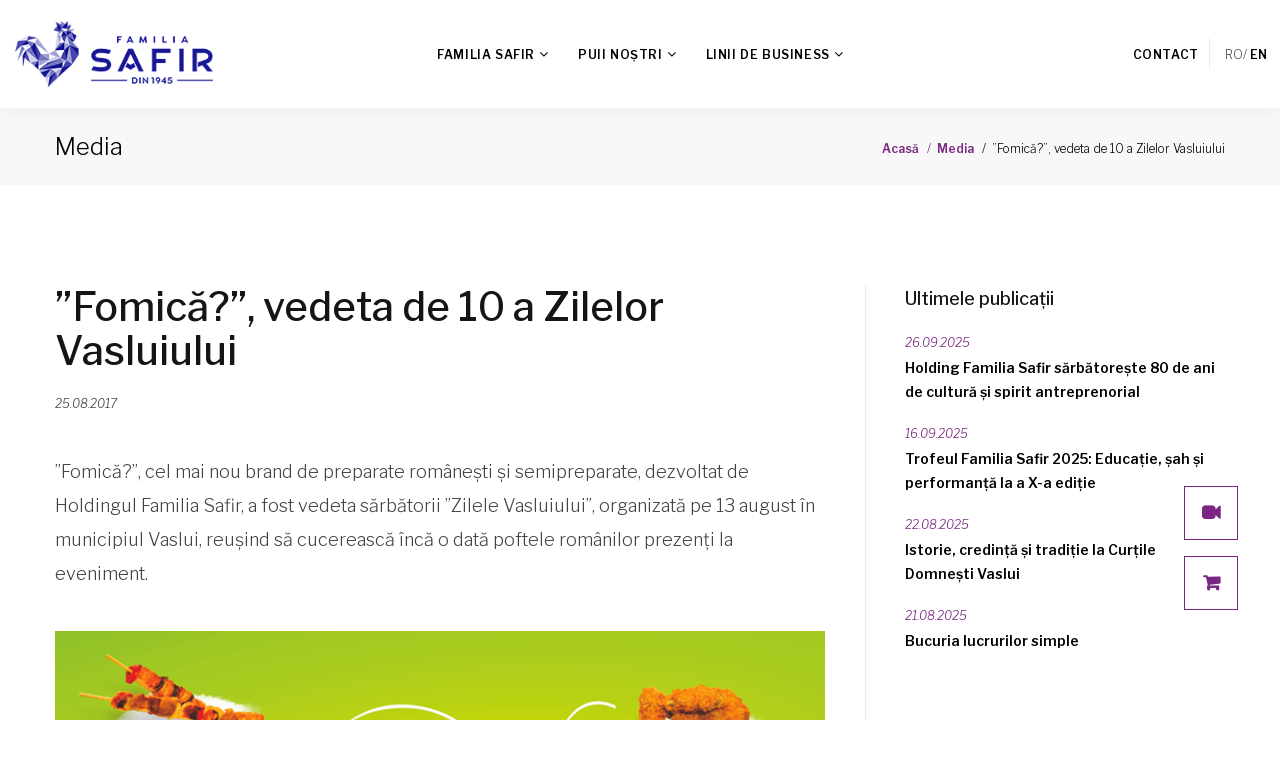

--- FILE ---
content_type: text/html; charset=utf-8
request_url: https://www.safir.ro/ro/media/fomica-vedeta-de-10-a-zilelor-vasluiului
body_size: 10099
content:

<!DOCTYPE html>

<html class="wide wow-animation" lang="ro">

<head>

    <meta name="rating" content="general" />

    <meta name="author" content="www.artvertising.com.ro" />

    <meta name="revisit-after" content="5 Days" />



    <meta name="robots" content="index,follow" />


    
    <!--<meta name="robots" content="index,follow" />-->


    <!-- Site Title-->

    <title>”Fomică?”, vedeta de 10 a Zilelor Vasluiului</title>
<meta http-equiv="content-type" content="text/html" />
<meta name="keywords" content="”Fomică?”, cel mai nou brand de preparate românești și semipreparate, dezvoltat de Holdingul Familia Safir, a fost vedeta sărbătorii ”Zilele Vasluiului”, organizată pe 13 august în municipiul Vaslui, reușind să cucerească încă o dată poftele românilor prezenți la eveniment. " />
<meta name="description" content="”Fomică?”, cel mai nou brand de preparate românești și semipreparate, dezvoltat de Holdingul Familia Safir, a fost vedeta sărbătorii ”Zilele Vasluiului”, organizată pe 13 august în municipiul Vaslui, reușind să cucerească încă o dată poftele românilor prezenți la eveniment. " />
<meta name="title" content="”Fomică?”, vedeta de 10 a Zilelor Vasluiului" />



    <meta name="format-detection" content="telephone=no">

    <meta name="viewport" content="width=device-width, height=device-height, initial-scale=1.0, maximum-scale=1.0, user-scalable=0">

    <meta http-equiv="X-UA-Compatible" content="IE=edge">

    <meta charset="utf-8">

    <link rel="icon" href="/favicon.ico" type="image/x-icon">



    <link rel="apple-touch-icon" sizes="57x57" href="/images/favicon/apple-icon-57x57.png">

    <link rel="apple-touch-icon" sizes="60x60" href="/images/favicon/apple-icon-60x60.png">

    <link rel="apple-touch-icon" sizes="72x72" href="/images/favicon/apple-icon-72x72.png">

    <link rel="apple-touch-icon" sizes="76x76" href="/images/favicon/apple-icon-76x76.png">

    <link rel="apple-touch-icon" sizes="114x114" href="/images/favicon/apple-icon-114x114.png">

    <link rel="apple-touch-icon" sizes="120x120" href="/images/favicon/apple-icon-120x120.png">

    <link rel="apple-touch-icon" sizes="144x144" href="/images/favicon/apple-icon-144x144.png">

    <link rel="apple-touch-icon" sizes="152x152" href="/images/favicon/apple-icon-152x152.png">

    <link rel="apple-touch-icon" sizes="180x180" href="/images/favicon/apple-icon-180x180.png">

    <link rel="icon" type="image/png" sizes="192x192"  href="/images/favicon/android-icon-192x192.png">

    <link rel="icon" type="image/png" sizes="32x32" href="/images/favicon/favicon-32x32.png">

    <link rel="icon" type="image/png" sizes="96x96" href="/images/favicon/favicon-96x96.png">

    <link rel="icon" type="image/png" sizes="16x16" href="/images/favicon/favicon-16x16.png">





    
    <link rel="stylesheet" type="text/css" media="screen" href="/sfJqueryReloadedPlugin/css/smoothness/jquery-ui.custom.css" />

    <script type="text/javascript" src="/sfJqueryReloadedPlugin/js/jquery.min.js"></script>
<script type="text/javascript" src="/sfJqueryReloadedPlugin/js/plugins/jquery-ui.custom.min.js"></script>
<script type="text/javascript" src="/js/jquery.cookie.js"></script>



    <!-- Stylesheets-->

    <link rel="stylesheet" type="text/css" href="https://fonts.googleapis.com/css?family=Libre+Franklin:200,300,500,600,300italic">

    <link rel="stylesheet" href="/css/bootstrap.css">

    <link rel="stylesheet" href="/css/style.css?v=1764215737">

    <!--[if lt IE 10]>

    <div style="background: #212121; padding: 10px 0; box-shadow: 3px 3px 5px 0 rgba(0,0,0,.3); clear: both; text-align:center; position: relative; z-index:1;"><a href="http://windows.microsoft.com/en-US/internet-explorer/"><img src="/images/ie8-panel/warning_bar_0000_us.jpg" border="0" height="42" width="820" alt="You are using an outdated browser. For a faster, safer browsing experience, upgrade for free today."></a></div>

    <script src="/js/html5shiv.min.js"></script>

    <![endif]-->







    
        <script>

            window.dataLayer = window.dataLayer || [];

            function gtag(){dataLayer.push(arguments);}

            
            //gtag('consent', 'default', {'ad_storage': 'granted', 'ad_user_data': 'granted', 'ad_personalization': 'granted', 'analytics_storage': 'granted', 'functionality_storage':'granted', 'personalization_storage':'granted', 'security_storage':'granted'} );

            gtag('consent', 'default', {'ad_storage': 'denied', 'ad_user_data': 'denied', 'ad_personalization': 'denied', 'analytics_storage': 'denied', 'functionality_storage':'granted', 'personalization_storage':'denied', 'security_storage':'granted'} );

            
        </script>

    


    <!-- Google Tag Manager -->

    <script>(function(w,d,s,l,i){w[l]=w[l]||[];w[l].push({'gtm.start':

                new Date().getTime(),event:'gtm.js'});var f=d.getElementsByTagName(s)[0],

            j=d.createElement(s),dl=l!='dataLayer'?'&l='+l:'';j.async=true;j.src=

            'https://www.googletagmanager.com/gtm.js?id='+i+dl;f.parentNode.insertBefore(j,f);

        })(window,document,'script','dataLayer','GTM-MJP6RLMZ');</script>

    <!-- End Google Tag Manager -->



    
        	<!-- Open Graph -->
	<meta property="og:url"           content="https://www.safir.ro/ro/media/fomica-vedeta-de-10-a-zilelor-vasluiului" />
	<meta property="og:type"          content="article" />
	<meta property="og:title"         content="”Fomică?”, vedeta de 10 a Zilelor Vasluiului" />
	<meta property="og:description"   content="”Fomică?”, cel mai nou brand de preparate românești și semipreparate, dezvoltat de Holdingul Familia Safir, a fost vedeta sărbătorii ”Zilele Vasluiului”, organizată pe 13 august în municipiul Vaslui, reușind să cucerească încă o dată poftele românilor prezenți la eveniment. " />

	<meta property="og:image"         content="https://www.safir.ro/image-resize/1200x620/https://www.safir.ro/uploads/comunitate/Fomica-NWS-ZileleVasluiului-08-2017-v2.png" />

    


    <!-- Meta Pixel Code -->
    <script>
        !function(f,b,e,v,n,t,s)
        {if(f.fbq)return;n=f.fbq=function(){n.callMethod?
            n.callMethod.apply(n,arguments):n.queue.push(arguments)};
            if(!f._fbq)f._fbq=n;n.push=n;n.loaded=!0;n.version='2.0';
            n.queue=[];t=b.createElement(e);t.async=!0;
            t.src=v;s=b.getElementsByTagName(e)[0];
            s.parentNode.insertBefore(t,s)}(window, document,'script',
            'https://connect.facebook.net/en_US/fbevents.js');
        fbq('init', '708244243453585');
        fbq('track', 'PageView');
    </script>
    <noscript><img height="1" width="1" style="display:none"
                   src="https://www.facebook.com/tr?id=708244243453585&ev=PageView&noscript=1"
        /></noscript>
    <!-- End Meta Pixel Code -->
    

    <script type="text/javascript">

        _linkedin_partner_id = "5564801";

        window._linkedin_data_partner_ids = window._linkedin_data_partner_ids || [];

        window._linkedin_data_partner_ids.push(_linkedin_partner_id);

    </script><script type="text/javascript">

        (function(l) {

            if (!l){window.lintrk = function(a,b){window.lintrk.q.push([a,b])};

                window.lintrk.q=[]}

            var s = document.getElementsByTagName("script")[0];

            var b = document.createElement("script");

            b.type = "text/javascript";b.async = true;

            b.src = "https://snap.licdn.com/li.lms-analytics/insight.min.js";

            s.parentNode.insertBefore(b, s);})(window.lintrk);

    </script>

    <noscript>

        <img height="1" width="1" style="display:none;" alt="" src="https://px.ads.linkedin.com/collect/?pid=5564801&fmt=gif" />

    </noscript>



    
</head>

<body>



<!-- Page -->

<div class="page">

    


    


    


    




    <!-- Page Header-->
<header class="page-header">
    <!-- RD Navbar-->
    <div class="rd-navbar-wrap">
        <nav class="rd-navbar" data-layout="rd-navbar-fixed" data-sm-layout="rd-navbar-fixed" data-sm-device-layout="rd-navbar-fixed" data-md-layout="rd-navbar-fixed" data-md-device-layout="rd-navbar-fixed" data-lg-device-layout="rd-navbar-fixed" data-xl-device-layout="rd-navbar-static" data-xxl-device-layout="rd-navbar-static" data-lg-layout="rd-navbar-fixed" data-xl-layout="rd-navbar-static" data-xxl-layout="rd-navbar-static" data-stick-up-clone="false" data-sm-stick-up="true" data-md-stick-up="true" data-lg-stick-up="true" data-xl-stick-up="true" data-xxl-stick-up="true" data-md-stick-up-offset="69px" data-lg-stick-up-offset="1px" data-body-class="rd-navbar-default-linked">
            <div class="rd-navbar-inner">
                <!-- RD Navbar Panel-->
                <div class="rd-navbar-panel">
                    <button class="rd-navbar-toggle" data-rd-navbar-toggle=".rd-navbar-nav-wrap"><span></span></button>
                    <!-- RD Navbar Brand-->
                    <div class="rd-navbar-brand"><a class="brand-name" href="/" title="Safir"><img src="/images/logo-familia-safir.png" alt="" width="198" height="32"/></a></div>

                                    </div>
                <!-- RD Navbar Nav-->

                <div class="rd-navbar-nav-wrap">
                    <ul class="rd-navbar-items-list rd-navbar-search_collapsable rd-navbar-nav" id="top-right-menu">
                                                <li class="rd-navbar-nav-wrap__element"><a href="/ro/contact" title="Contact" class="contact">CONTACT</a></li>
                                                <li class="rd-navbar-nav-wrap__element">
                            
    <span>RO</span>/    <a href="/change_language?language=en">EN</a>                          </li>
                                            </ul>
                    <ul class="rd-navbar-nav">
                                                                <li><a href="#" title="Familia Safir">FAMILIA SAFIR</a>
                            <ul class="rd-navbar-dropdown">
                                                                                            <li><a href="/ro/garantie-a-familiei-safir" title="Garanție a familiei Safir" >Garanție a familiei Safir</a></li>
                                                                                                                            <li><a href="/ro/echipa-safir" title="Echipa & Cariere" >Echipa & Cariere</a>
                                    <ul class="rd-navbar-dropdown">
                                                                                <li><a href="/ro/cine-suntem-noi" title="Cine suntem noi" >Cine suntem noi</a></li>
                                                                                <li><a href="/ro/cariere" title="Cariere" >Cariere</a></li>
                                                                                <li><a href="/ro/de-ce-safir-echipa" title="De ce Familia Safir" >De ce Familia Safir</a></li>
                                                                                <li><a href="/ro/parteneriate" title="Parteneriate" >Parteneriate</a></li>
                                                                            </ul>
                                </li>
                                                                                                                            <li><a href="/ro/csr-safir" title="Responsabilitate socială" >Responsabilitate socială</a></li>
                                                                                                                            <li><a href="/ro/de-ce-safir" title="De ce Familia Safir" >De ce Familia Safir</a></li>
                                                                                                                            <li><a href="/ro/noutati" title="Noutăți" >Noutăți</a>
                                    <ul class="rd-navbar-dropdown">
                                                                                <li><a href="/ro/evenimente" title="Evenimente și Târguri" >Evenimente și Târguri</a></li>
                                                                                <li><a href="/ro/campanii" title="Campanii" >Campanii</a></li>
                                                                            </ul>
                                </li>
                                                                                        </ul>
                        </li>
                                                                                    <li><a href="#" title="Puii noștri">PUII NOȘTRI</a>
                            <ul class="rd-navbar-dropdown">
                                                                                            <li><a href="/ro/carne-de-pui" title="Carne de pasăre" >Carne de pasăre</a>
                                    <ul class="rd-navbar-dropdown">
                                                                                <li><a href="/ro/carne-de-pui/deliciosul-de-vaslui" title="Deliciosul de Vaslui" >Deliciosul de Vaslui</a></li>
                                                                                <li><a href="/ro/carne-de-pui/zdravan-moldovenesc" title="Zdravăn Moldovenesc" >Zdravăn Moldovenesc</a></li>
                                                                                <li><a href="/ro/carne-de-pui/rasfat-romanesc" title="Răsfăț Românesc" >Răsfăț Românesc</a></li>
                                                                                <li><a href="/ro/carne-de-pui/brand-privat" title="Brand privat" >Brand privat</a></li>
                                                                                <li><a href="/ro/unde-gasesc-produse-safir" title="Unde ne găsești" >Unde ne găsești</a></li>
                                                                            </ul>
                                </li>
                                                                                                                            <li><a href="/ro/furaje-proteine-animale" title="Produse intermediare" >Produse intermediare</a>
                                    <ul class="rd-navbar-dropdown">
                                                                                <li><a href="/ro/furaje" title="Nutrețuri combinate" >Nutrețuri combinate</a></li>
                                                                                <li><a href="/ro/fainuri-proteice" title="Făinuri proteice" >Făinuri proteice</a></li>
                                                                            </ul>
                                </li>
                                                                                                                            <li><a href="/ro/de-ce-safir-produse" title="De ce Familia Safir" >De ce Familia Safir</a></li>
                                                                                                                            <li><a href="/ro/retete-mancare" title="Rețetele Familia Safir" >Rețetele Familia Safir</a></li>
                                                                                        </ul>
                        </li>
                                                                                    <li><a href="#" title="Linii de business">LINII DE BUSINESS</a>
                            <ul class="rd-navbar-dropdown">
                                                                                            <li><a href="/ro/producator-fabrica-carne" title="Carne de pasăre" >Carne de pasăre</a>
                                    <ul class="rd-navbar-dropdown">
                                                                                <li><a href="/ro/fermele-safir" title="Fermele Familia Safir" >Fermele Familia Safir</a></li>
                                                                                <li><a href="/ro/abator-safir" title="Abator Familia Safir" >Abator Familia Safir</a></li>
                                                                                <li><a href="/ro/producator-preparate-carne-safir" title="Fabrica de preparate" >Fabrica de preparate</a></li>
                                                                                <li><a href="/ro/distributie-safir" title="Distribuție" >Distribuție</a></li>
                                                                                <li><a href="/ro/magazine-safir" title="Magazine Familia Safir" >Magazine Familia Safir</a></li>
                                                                                <li><a href="https://www.rotiserie.safir.ro" title="Rotiseria Familia Safir" target="_blank">Rotiseria Familia Safir</a></li>
                                                                            </ul>
                                </li>
                                                                                                                            <li><a href="/ro/furaje-fnc" title="Fabrica de Nutrețuri Combinate" >Fabrica de Nutrețuri Combinate</a>
                                    <ul class="rd-navbar-dropdown">
                                                                                <li><a href="/ro/povestea-fnc-nutriva" title="Povestea FNC Nutriva" >Povestea FNC Nutriva</a></li>
                                                                                <li><a href="/ro/tehnologie-fnc-nutriva" title="Tehnologie" >Tehnologie</a></li>
                                                                                <li><a href="/ro/biosecuritate-fnc-nutriva" title="Biosecuritate" >Biosecuritate</a></li>
                                                                                <li><a href="/ro/servicii-fnc-nutriva" title="Servicii" >Servicii</a></li>
                                                                                <li><a href="/ro/achizitii-materii-prime-fnc-nutriva" title="Achiziții materii prime" >Achiziții materii prime</a></li>
                                                                                <li><a href="/ro/unde-gasesc-produse-nutriva" title="Unde ne gasești" >Unde ne gasești</a></li>
                                                                            </ul>
                                </li>
                                                                                                                            <li><a href="/ro/rendering" title="Fabrica de Făinuri Proteice" >Fabrica de Făinuri Proteice</a></li>
                                                                                        </ul>
                        </li>
                                        
                    </ul>
                </div>
            </div>
        </nav>
    </div>
</header>






    
    


    
<section class="breadcrumbs-custom">
    <div class="container">
        <div class="breadcrumbs-custom__inner">
            <p class="breadcrumbs-custom__title">
                Media            </p>
            <ul class="breadcrumbs-custom__path">
                <li><a href="/" title="Acasă">Acasă</a></li>
                <li><a href="/ro/media" title="Media">Media</a></li>
                <li class="active">”Fomică?”, vedeta de 10 a Zilelor Vasluiului</a></li>
            </ul>
        </div>
        <script type="application/ld+json">
        {
            "@context": "https://schema.org",
            "@type": "BreadcrumbList",
            "itemListElement": [
                {
                    "@type": "ListItem",
                    "position": 1,
                    "name": "Acasă",
                    "item": "https://www.safir.ro/"
                },
                {
                    "@type": "ListItem",
                    "position": 2,
                    "name": "Media",
                    "item": "https://www.safir.ro/ro/media"
                },
                {
                    "@type": "ListItem",
                    "position": 3,
                    "name": "”Fomică?”, vedeta de 10 a Zilelor Vasluiului",
                    "item": "https://www.safir.ro/ro/media/fomica-vedeta-de-10-a-zilelor-vasluiului"
                }
            ]
        }
        </script>
    </div>
</section>

<section class="bg-default section-lg">
    <div class="container">
        <div class="row row-60 justify-content-sm-center">
            <div class="col-lg-8 section-divided__main">
                <section class="section-md post-single-body">
                    <h1>”Fomică?”, vedeta de 10 a Zilelor Vasluiului</h1>
                    <div class="post-meta">
                        <div class="group">
                            <time datetime="2018">25.08.2017</time>
                        </div>
                    </div>
                    <p>”Fomică?”, cel mai nou brand de preparate românești și semipreparate, dezvoltat de Holdingul Familia Safir, a fost vedeta sărbătorii ”Zilele Vasluiului”, organizată pe 13 august în municipiul Vaslui, reușind să cucerească încă o dată poftele românilor prezenți la eveniment. </p>
                                        <img src="/uploads/comunitate/Fomica-NWS-ZileleVasluiului-08-2017-v2.png" alt="" width="886" height="668"/>
                                        <p>”Fomică?”, cel mai nou brand de preparate românești și semipreparate, dezvoltat de Holdingul Familia Safir, a fost vedeta sărbătorii ”Zilele Vasluiului”, organizată pe 13 august în municipiul Vaslui, reușind să cucerească încă o dată poftele românilor prezenți la eveniment. </p>

                    <div class="m-b-1"><h2>
	Fomică de distracție și de preparate românești</h2>
<p>
	Românii care au participat la Zilele Vasluiului au fost încântați de produsele românești Fomică, din gama PUI PE JAR, făcute doar din carne proapătă cu gust adevărat de pui și condimente naturale. Astfel, preparatele Fomică, gătite exact pe gustul românilor, au reușit să trezească pofta de distracție în rândul celor mici și celor mari și să devină vedeta sărbătorii orașului Vaslui.</p>
<h3>
	Fomică de 10 (lei), meniul preferat al vasluienilor</h3>
<p>
	Meniul denumit ”Fomica de 10 (lei)” a fost numărul 1 în preferințele vasluienilor, care s-au dovedit a fi mai mult decât mulțumiți de variantele de meniu oferite de brandul Fomică în cadrul sărbătorii orașului Vaslui.<br />
	Format din 2 frigărui fine, 3 cârnați frați, 4 stripuri dolofane, 5 aripicante, sos special și minibaghetă, meniul Fomică a împlinit și cele mai mari pofte ale vasluienilor și au adus zâmbetul pe buze tuturor celor prezenți la eveniment.<br />
	<br />
	În plus, cadou din partea casei, cele 3 pârjoluțe moldovenești din gama PUI LA GHIOZDAN, făcute exact ca la mama acasă, după rețete bine meștelugite, au adus numai voie bună și împlinire pe chipurile vasluienilor.<br />
	Încearcă și tu preparatele românești Fomică și poftește la distracție oriunde ai merge.<br />
	<br />
	Pentru pofte de-a gata, găsiți ”Fomică?” aici: <strong><a href="http://www.safir.ro/">www.safir.ro</a></strong>.</p>
</div>

                </section>
            </div>
            <div class="col-lg-4 section-divided__aside section-divided__aside-left">
                
                
            <section class="section-md">
            <h5>Ultimele publicații</h5>
            <ul class="list-sm">
                                    <li>
                        <!-- Post inline-->
                        <article class="post-inline">
                            <div class="post-inline__header"><span class="post-inline__time">26.09.2025</span></div>
                            <p class="post-inline__link"><a href="/ro/media/holding-familia-safir-sarbatoreste-80-de-ani-de-cultura-si-spirit-antreprenorial">Holding Familia Safir sărbătorește 80 de ani de cultură și spirit antreprenorial </a></p>
                        </article>
                    </li>
                                    <li>
                        <!-- Post inline-->
                        <article class="post-inline">
                            <div class="post-inline__header"><span class="post-inline__time">16.09.2025</span></div>
                            <p class="post-inline__link"><a href="/ro/media/trofeul-familia-safir-2-25-educatie-sah-si-performanta-la-a-x-a-editie">Trofeul Familia Safir 2025: Educație, șah și performanță la a X-a ediție</a></p>
                        </article>
                    </li>
                                    <li>
                        <!-- Post inline-->
                        <article class="post-inline">
                            <div class="post-inline__header"><span class="post-inline__time">22.08.2025</span></div>
                            <p class="post-inline__link"><a href="/ro/media/istorie-credinta-si-traditie-la-curtile-domnesti-vaslui">Istorie, credință și tradiție la Curțile Domnești Vaslui</a></p>
                        </article>
                    </li>
                                    <li>
                        <!-- Post inline-->
                        <article class="post-inline">
                            <div class="post-inline__header"><span class="post-inline__time">21.08.2025</span></div>
                            <p class="post-inline__link"><a href="/ro/media/bucuria-lucrurilor-simple">Bucuria lucrurilor simple</a></p>
                        </article>
                    </li>
                            </ul>
        </section>
    


            </div>
        </div>
    </div>
</section>









    <!-- Page Footer -->

    <section class="pre-footer-corporate">

        <div class="container">

            <div class="row justify-content-sm-center justify-content-lg-start row-30 row-md-60">
        <div class="col-6 col-sm-10 col-md-6 col-lg-10 col-xl-3">
        <div class="h6">Familia Safir</div>
        <ul class="list-xxs">
                        <li ><a href="/ro/garantie-a-familiei-safir" title="Garanție a familiei Safir">Garanție a familiei Safir</a></li>
                                        <li ><a href="/ro/echipa-safir" title="Echipa & Cariere">Echipa & Cariere</a></li>
                                        <li ><a href="/ro/csr-safir" title="Responsabilitate socială">Responsabilitate socială</a></li>
                                        <li ><a href="/ro/sustenabilitate" title="Sustenabilitate">Sustenabilitate</a></li>
                                        <li ><a href="/ro/media" title="Media">Media</a></li>
                                        <li ><a href="/ro/noutati" title="Noutăți">Noutăți</a></li>
                                        <li ><a href="/ro/anunturi" title="Anunțuri">Anunțuri</a></li>
                                    </ul>
    </div>
        <div class="col-6 col-sm-10 col-md-6 col-lg-10 col-xl-3">
        <div class="h6">Puii noștri</div>
        <ul class="list-xxs">
                        <li ><a href="/ro/carne-de-pui" title="Carne de pasăre">Carne de pasăre</a></li>
                                    <li ><a href="/ro/carne-de-pui/deliciosul-de-vaslui" title="Deliciosul de Vaslui">Deliciosul de Vaslui</a></li>
                                    <li ><a href="/ro/carne-de-pui/zdravan-moldovenesc" title="Zdravăn Moldovenesc">Zdravăn Moldovenesc</a></li>
                                    <li ><a href="/ro/carne-de-pui/rasfat-romanesc" title="Răsfăț Românesc">Răsfăț Românesc</a></li>
                                        <li ><a href="/ro/furaje-proteine-animale" title="Produse intermediare">Produse intermediare</a></li>
                                        <li ><a href="/ro/intrebari-carne-de-pui" title="Întrebări și răspunsuri">Întrebări și răspunsuri</a></li>
                                    </ul>
    </div>
        <div class="col-6 col-sm-10 col-md-6 col-lg-10 col-xl-3">
        <div class="h6">Linii de business</div>
        <ul class="list-xxs">
                        <li ><a href="/ro/producator-fabrica-carne" title="Carne de pasăre">Carne de pasăre</a></li>
                                        <li ><a href="/ro/furaje-fnc" title="Fabrica de Nutrețuri Combinate">Fabrica de Nutrețuri Combinate</a></li>
                                        <li ><a href="/ro/rendering" title="Fabrica de Făinuri Proteice">Fabrica de Făinuri Proteice</a></li>
                                    </ul>
    </div>
        <div class="col-6 col-sm-10 col-md-6 col-lg-10 col-xl-3">
        <div class="h6">Info Utile</div>
        <ul class="list-xxs">
                        <li ><a href="/ro/politica-etica-si-responsabilitate-sociala" title="Politica etică și responsabilitate socială">Politica etică și responsabilitate socială</a></li>
                                        <li ><a href="/ro/politica-de-calitate-si-siguranta-alimentulu" title="Politica de calitate și siguranța alimentului">Politica de calitate și siguranța alimentului</a></li>
                                        <li ><a href="/ro/politica-bunastare-animala" title="Politica Bunăstare Animală">Politica Bunăstare Animală</a></li>
                                        <li ><a href="/ro/proiecte-ue" title="Proiecte UE">Proiecte UE</a></li>
                                        <li ><a href="/ro/prelucrarea-datelor-cu-caracter-personal" title="Politica confidentialitate">Politica confidentialitate</a></li>
                                        <li ><a href="/ro/politica-cookie" title="Politica cookie">Politica cookie</a></li>
                                        <li ><a href="/ro/termene-si-conditii" title="Termene și condiții">Termene și condiții</a></li>
                                    </ul>
    </div>
    </div>

<div class="row justify-content-sm-center justify-content-lg-start row-30 row-md-60">
    <div class="col-6 col-sm-10 col-md-6 col-lg-3 col-xl-3">
        <div class="h6">Urmăriți-ne</div>
        <ul class="list-xxs">
            <li><a href="/live">Live din ferme</a></li>
            <li><a href="/newsletter/inscriere-newsletter" title="Abonează-te la noutăți">Abonează-te la noutăți</a></li>
            <li>
                <ul class="list-inline-xxs">
                    <li><a class="icon icon-xxs icon-primary fa fa-facebook" href="https://www.facebook.com/FamiliaSafir" target="_blank"></a></li>                    <li><a class="icon icon-xxs icon-primary fa fa-instagram" href="https://www.instagram.com/FamiliaSafir" target="_blank"></a></li>                    <li><a class="icon icon-xxs icon-primary fa fa-youtube" href="https://www.youtube.com/c/FamiliaSafir" target="_blank"></a></li>                                        <li><a class="icon icon-xxs icon-primary fa fa-linkedin" href="https://www.linkedin.com/company/familia-safir" target="_blank"></a></li>                    <li><a class="icon icon-xxs icon-primary fa fa-tiktok" href="https://www.tiktok.com/@safir.ro" target="_blank"></a></li>                    <li><a class="icon icon-xxs icon-primary fa fa-twitter" href="https://twitter.com/FamiliaSafir" target="_blank"></a></li>
                </ul>
            </li>
        </ul>
    </div>

    <div class="col-6 col-sm-10 col-md-6 col-lg-3 col-xl-3">
        <div class="h6">Standarde certificate</div>
        <ul class="list-xxs">
            <li><a href="/ro/standarde-certificate" title="Certificări">Certificări</a></li>
        </ul>
    </div>

    <div class="col-6 col-sm-10 col-md-6 col-lg-3 col-xl-3">
        <ul class="list-xxs">
            <li><a href="https://anpc.ro/ce-este-sal/" target="_blank" title="SAL" rel="nofollow" class="mb-2"><img src="/images/layout/anpc-sal-30.png" alt="SAL" title="SAL"></a> <br><a href="https://ec.europa.eu/consumers/odr" target="_blank" title="SOL" rel="nofollow"><img src="/images/layout/sol-30.png" alt="SOL" title="SOL"></a></li>
        </ul>
    </div>

            <div class="col-6 col-sm-10 col-md-6 col-lg-3 col-xl-3">
            <div class="h6">Contact</div>
            <ul class="list-xxs">
                                    <li id="mid-43"><a href="/ro/contact" title="Contact Holding Familia Safir">Contact Holding Familia Safir</a></li>
                                                        <li id="mid-44"><a href="/ro/unde-gasesc-produse-safir" title="Unde ne găsești">Unde ne găsești</a></li>
                                                        <li id="mid-45"><a href="/ro/magazine-safir" title="Magazine Familia Safir">Magazine Familia Safir</a></li>
                                                </ul>
        </div>
    
</div>




        </div>

    </section>



    <footer class="footer-corporate">

        <div class="container">

            <div class="footer-corporate__inner">

                <p class="rights"><span>© Copyright 2012 - 2025 Safir SRL, RO822044, J37/513/1991. Toate drepturile rezervate.</span> <a href="#" id="cookies_update_settings" title="Consimtamant cookies" style="color:#888; font-weight: normal;">Gestionează preferințe cookies</a>

                    <!-- {%FOOTER_LINK}-->

                </p>



            </div>

        </div>

    </footer>



    
        <a href="https://www.safir.ro/live" title="LIVE din ferme" class="live-icon"></a>

        <a href="https://www.rotiserie.safir.ro" title="Rotiseria Safir" class="shop-icon"></a>



    


</div>









<!-- Global Mailform Output-->

<div class="snackbars" id="form-output-global"></div>

<!-- Javascript-->

<script src="/js/core.min.js"></script>

<script src="/js/script.js?v=1764215738"></script>



<script type="text/javascript"> //<![CDATA[

    var tlJsHost = ((window.location.protocol == "https:") ? "https://secure.trust-provider.com/" : "http://www.trustlogo.com/");

    document.write(unescape("%3Cscript src='" + tlJsHost + "trustlogo/javascript/trustlogo.js' type='text/javascript'%3E%3C/script%3E"));

    //]]></script>

<script language="JavaScript" type="text/javascript">

    TrustLogo("https://www.positivessl.com/images/seals/positivessl_trust_seal_md_167x42.png", "POSEV", "none");

</script>






    <script src="/js/hoverIntent.js"></script>
    <div class="cookieNoticeBar">
                <div class="container">
            <div class="row">
                <div class="col-md-12"><div class="h5">Acest site folosește cookie-uri</div></div>
                <div class="col-md-9">
                    Folosim cookie-uri pentru a personaliza conținutul, pentru a oferi funcții de rețele sociale și pentru a analiza traficul. De asemenea, le oferim partenerilor de rețele sociale, de publicitate și de analize informații cu privire la modul în care folosesc site-ul nostru. Aceștia le pot combina cu alte informații oferite de dvs. sau culese în urma folosirii serviciilor lor. Prin continuarea navigării, ești de acord cu <a href="https://www.safir.ro/ro/politica-cookie" title="Politica Cookies" target="_blank" rel="nofollow">Politica de Cookies</a>.                    <div class="accept-cookie d-md-none">
                        <button class="button w-100 mt-1" id="accept_cookie" onclick="saveCookieConsent('all');"> <span aria-hidden="true">Permite toate</span> </button>
                        <button class="button buttonb w-100 mt-1" onclick="cookiesChoiceSwap();" data-toggle="collapse" data-target="#cookie_settings" aria-expanded="false"> <span aria-hidden="true">Personalizează</span> </button>
                        <button class="button buttonb w-100 mt-1 mb-2" id="reject_cookie" onclick="saveCookieConsent('none');"> <span aria-hidden="true">Refuză toate</span> </button>
                    </div>
                </div>
                <div class="col-md-3 col-12 d-none d-md-block">
                    <div class="accept-cookie">
                        <button class="button w-100" id="accept_cookiex" onclick="saveCookieConsent('all');"> <span aria-hidden="true">Permite toate</span> </button>
                        <button class="button buttonb w-100 mt-1" onclick="cookiesChoiceSwap();" data-toggle="collapse" data-target="#cookie_settings" aria-expanded="false"> <span aria-hidden="true">Personalizează</span> </button>
                        <button class="button buttonb mt-1 mb-2 w-100" id="reject_cookiex" onclick="saveCookieConsent('none');"> <span aria-hidden="true">Refuză toate</span> </button>
                    </div>
                </div>
            </div>
            <div  id="cookie_settings" class="row collapse mt-1">
                <div class="col-md-12 col-12">


                <form action="" method="post" id="cookies_form" onsubmit="return saveCookieConsent('custom')" class="form-inline">
                    <div class="w-100 mb-3 mt-2">
                        <button type="submit" class="button d-none d-md-block w-100" id="save_options_btn"> <span aria-hidden="true">Salvează opțiunile</span> </button>

                        <div class="button buttonb collapsed d-none d-md-block w-100" onclick="cookiesChoiceSwap();" data-toggle="collapse" data-target="#cookie_settings" aria-expanded="false">
                            <span class="show-btn">Setări <i class="fa fa-angle-down lpad-5"></i></span>
                            <span class="hide-btn">Ascunde<span class="hidden-xs"> setările</span></span>
                        </div>
                    </div>

                        <div class="save-cookies d-md-none mb-1 w-100"> <button type="submit" class="button w-100"> <span aria-hidden="true">Salvează opțiunile</span> </button> </div>

                    <div class="button buttonb collapsed d-md-none w-100 mb-2" onclick="cookiesChoiceSwap();" data-toggle="collapse" data-target="#cookie_settings" aria-expanded="false">
                        <span class="show-btn">Setări <i class="fa fa-angle-down lpad-5"></i></span>
                        <span class="hide-btn">Ascunde<span class="hidden-xs"> setările</span></span>
                    </div>

                        <div class="form-group mt active" data-target="#req">
                            <label class="checkbox-inline"> <input type="checkbox" name="req" checked="checked" disabled="disabled"> Necesare</label>
                            <button type="button" class="btn-link" data-target="#req" style="display: none;"></button>
                        </div>
                        <div class="form-group mt" data-target="#ana">
                            <label class="checkbox-inline"> <input type="checkbox" name="ana" checked="checked">Analytics</label>
                            <button type="button" class="btn-link" data-target="#sta" style="display: none;"></button>
                        </div>
                        <div class="form-group mt" data-target="#pre">
                            <label class="checkbox-inline"> <input type="checkbox" name="pre" checked="checked">Preferințe</label>
                            <button type="button" class="btn-link" data-target="#sta" style="display: none;"></button>
                        </div>
                        <div class="form-group mt" data-target="#mkt">
                            <label class="checkbox-inline"> <input type="checkbox" name="mkt" checked="checked">Marketing</label>
                            <button type="button" class="btn-link" data-target="#mkt" style="display: none;"></button>
                        </div>
                        <hr class="st1" />
                        <div class="mc row mt-1">
                            <div id="req" class="bx m active col-12" role="dialog">
                                <div class="h5">Cookie-uri Necesare</div>
                                Cookie-urile necesare ajută la a face un site utilizabil prin activarea funcțiilor de bază, precum navigarea în pagină și accesul la zonele securizate de pe site.<br>
                                Site-ul nu poate funcționa corespunzător fără aceste cookie-uri.<br>
                                Exemple cookies setate de către www.safir.ro:<br>
                                • Consimțământ afișare cookies - Stochează consimțământul utilizatorului pentru utilizarea cookies pe domeniul curent<br>
                                • Login cont - Se foloseste pentru identificarea utilizatorului în baza de date și permiterea autentificării acestuia<br>
                                • <br>
                            </div>
                            <div id="sta" class="bx m col-12" role="dialog">
                                <div class="h5">Cookie-uri Statistică</div>
                                Cookie-urile de statistică îi ajută pe proprietarii unui site să înțeleagă modul în care vizitatorii interacționează cu site-urile prin colectarea și raportarea informațiilor în mod anonim.<br>
                                Exemple cookies setate de către www.safir.ro:<br>
                                • Referral (ref) - Se folosește pentru stocarea mediului de promovare din care utilizatorul a accesat acest website<br>
                                • Analytics - Se folosește pentru a măsura traficul generat pe website și pentru a înțelege cum interacționează utilizatorii cu website-ul<br>
                                • Afiliere - Se folosește pentru stocarea afiliatului prin intermediul căruia utilizatorul a ajuns pe website și a finalizat comanda<br>
                            </div>
                            <div id="mkt" class="bx m col-12" role="dialog">
                                <div class="h5">Cookie-uri Marketing</div>
                                Cookie-urile de marketing sunt utilizate pentru a-i urmări pe utilizatori de la un site la altul.<br>
                                Intenția este de a afișa anunturi relevante și antrenante pentru utilizatorii individuali, așadar ele sunt mai valoroase pentru agențiile de publicitate și părțile terțe care se ocupă de publicitate.<br>
                                Servicii folosite de către www.safir.ro:<br>
                                • Remarketing Google Adwords - Afișare de reclame relevante în rețeaua Google sau a partenerilor săi, în funcție de categoriile de produse cu care utilizatorul a interacționat.<br>
                                • Remarketing Facebook - Afișare de reclame relevante în rețelele Facebook sau a partenerilor săi, în funcție de categoriile de produse cu care utilizatorul a interacționat.<br>
                            </div>
                            <div class="col-12 mt-0">
                                <a href="https://www.safir.ro/ro/politica-cookie" title="Lista completa cookie-uri" target="_blank" rel="nofollow">Vezi aici lista completă a cookie-urilor setate de către www.safir.ro</a>
                            </div>
                        </div>

                </form>
                </div>
            </div>
        </div>
    </div>
<div class="modal-backdrop fade in" style="display: none;"></div>
    <script>
        function cookiesChoiceSwap() {
            $(".accept-cookie").toggle();
        }

        function saveCookieConsent(opt) {

            if (opt == "custom")
            {
                $("#cookies_consent_opt").val(opt);

                $.ajax({
                    type: "POST",
                    url: "/cookies-consent",
                    data: $("#cookies_form").serialize(),
                    success: function(data)
                    {
                        var res = JSON.parse(data);
                        //console.log(res);
                        if (res[0]== "ok") {
                            $(".cookieNoticeBar").fadeOut(300, function () {
                                //$(this).remove();
                                var mkt = jQuery.inArray( "mkt", res[1])>=0?1:0;
                                var req = jQuery.inArray( "req", res[1])>=0?1:0;
                                var pre = jQuery.inArray( "pre", res[1])>=0?1:0;
                                var ana = jQuery.inArray( "ana", res[1])>=0?1:0;
                                gtag('consent', 'update', {'ad_storage': mkt?'granted':'denied', 'ad_user_data': mkt?'granted':'denied', 'ad_personalization': pre?'granted':'denied', 'analytics_storage': ana?'granted':'denied', 'functionality_storage': req?'granted':'denied', 'personalization_storage': req?'granted':'denied', 'security_storage': req?'granted':'denied'} );

                                var str = 'custom -'+" ad_storage: "+(mkt?'granted':'denied')+ ", ad_user_data: " + (mkt?'granted':'denied') + ", ad_personalization: "+(pre?'granted':'denied')+", analytics_storage: "+(ana?'granted':'denied')+", functionality_storage: "+(req?'granted':'denied')+", personalization_storage: "+(req?'granted':'denied')+", security_storage: "+(req?'granted':'denied');
                                gtag('event', 'user_consent', {'consent_label': str});
                                gtag('event', 'Click', {'event_category': 'user_consent2', 'event_label': str});
                                $(".modal-backdrop").hide();
                                consentCookieExist = 1;
                            });
                        } else {
                            alert(data);
                        }
                    },
                    error: function(data)
                    {
                        console.log("eroare");
                        alert("Eroare! Nu s-au putut salva preferințele.");
                    }
                }).done(function() { });

            } else if(opt == "all" || opt == "none")
            {
                $.ajax({ url: "/cookies-consent/" + opt });
                $(".cookieNoticeBar").fadeOut(300, function () {
                    if(opt == "all") {
                        gtag('consent', 'update', {'ad_storage': 'granted', 'ad_user_data':'granted', 'ad_personalization':'granted', 'analytics_storage':'granted', 'functionality_storage': 'granted', 'personalization_storage': 'granted', 'security_storage':'granted'} );
                        $(".cn-opt-ck").each(function(){ $(this).prop('checked', true); });
                        gtag('event', 'user_consent', {'consent_label': 'accept all'});
                        gtag('event', 'Click', {'event_category': 'user_consent2', 'event_label': 'accept all'});
                    }
                    else {
                        gtag('consent', 'update', {'ad_storage': 'denied', 'ad_user_data': 'denied', 'ad_personalization': 'denied', 'analytics_storage': 'denied', 'functionality_storage':'granted', 'personalization_storage':'denied', 'security_storage':'denied'} );
                        $(".cn-opt-ck").each(function(){ $(this).prop('checked', false); });
                        gtag('event', 'user_consent', {'consent_label': 'deny all'});
                        gtag('event', 'Click', {'event_category': 'user_consent2', 'event_label': 'deny all'});
                    }
                    $(".modal-backdrop").hide();
                    consentCookieExist = 1;
                });
            }
            return false;
        }

        var consentCookieExist = 0;

        $(document).ready(function()
        {
            var win_top = 0;


            $( window ).scroll(function(e,i) {
                win_top = $(window).scrollTop();
                //console.log(win_top);
                if(1 || win_top>20) {
                    if(!consentCookieExist) { $(".cookieNoticeBar").show(); $(".modal-backdrop").show();}
                }
            });

            btnHover("#cookie_settings");
            function btnHover(id)
            {
                $(id + " .mt").each(function () {

                    $(this).hoverIntent({
                        interval: 50,
                        sensitivity: 10,
                        timeout: 150,
                        over: function () {
                            $(id + " .mt").removeClass("active");
                            $(id + " .mc .m").removeClass("active");
                            var targetId = $(this).data("target");
                            $(this).addClass("active");
                            $(targetId).addClass("active");
                        },
                        out: function () {},
                    });
                });
            }

            $('#cookies_update_settings').click( function(event) {
                event.preventDefault();
                $(".cookieNoticeBar").show();
                $(".modal-backdrop").show();
            });

            $('#close-nb').click( function(event) {
                event.preventDefault();
                $(".cookieNoticeBar").hide();
                $(".modal-backdrop").hide();
            });

        });
    </script>


</body>

</html>

